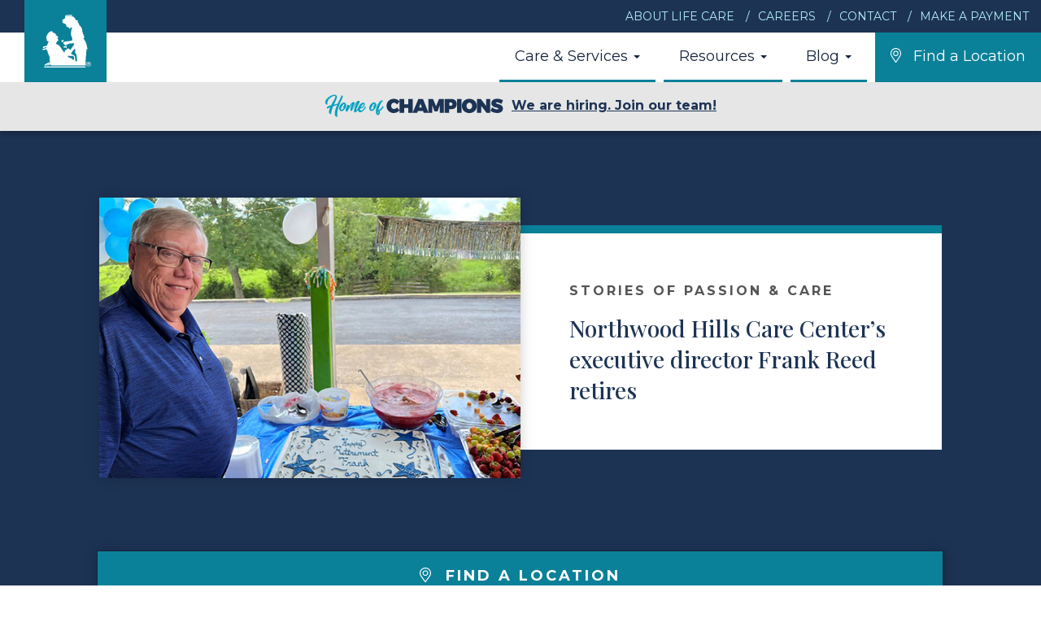

--- FILE ---
content_type: text/html; charset=UTF-8
request_url: https://lcca.com/blog/Frank-Reed
body_size: 8070
content:

<!DOCTYPE html>
<html lang="en">

<head>

    <meta charset="utf-8">
    <meta http-equiv="X-UA-Compatible" content="IE=edge">
    <meta name="viewport" content="width=device-width, initial-scale=1">
    <meta name="description" content="Northwood Hills Care Center’s Executive Director Frank Reed is retiring after serving the facility for nearly two decades.">
    <meta property="og:title" content="Northwood Hills Care Center’s executive director Frank Reed retires"/>
	<meta property="og:description" content="Northwood Hills Care Center’s Executive Director Frank Reed is retiring after serving the facility for nearly two decades."/>
	<meta property="og:url" content="https://lcca.com/blog/Frank-Reed"/>
	<meta property="og:site_name" content="Life Care Centers of America"/>
	<meta property="og:image" content="https://lcca.com/images/blog/FrankReed_New.jpg"/>
    <meta name="author" content="Life Care Centers of America">
    <meta property="og:type" content="website"/>
    <link rel="canonical" href="https://lcca.com/blog/Frank-Reed" />
	
    <title>Northwood Hills Care Center’s executive director Frank Reed retires</title>

    <!-- Bootstrap Core CSS -->
    <link rel="stylesheet" href="https://cdn.rawgit.com/michalsnik/aos/2.1.1/dist/aos.css" />
    <link href="/css/bootstrap.min.css" rel="stylesheet">
    <link href="/css/parsley.css" rel="stylesheet">

    <!-- Custom CSS -->
    <link href="/css/lcca.css" rel="stylesheet">
    <link href="https://fonts.googleapis.com/css?family=Playfair+Display:500,700|Montserrat:400,700,800" rel="stylesheet">
    <link rel="stylesheet" href="https://cdnjs.cloudflare.com/ajax/libs/fancybox/3.2.5/jquery.fancybox.min.css" />
    <link rel="shortcut icon" href="/images/favicon.ico">
    <link rel="apple-touch-icon" href="/images/apple-touch-icon.png">
	
	<script src='https://www.google.com/recaptcha/api.js'></script>
	
    <!-- HTML5 Shim and Respond.js IE8 support of HTML5 elements and media queries -->
    <!-- WARNING: Respond.js doesn't work if you view the page via file:// -->
    <!--[if lt IE 9]>
        <script src="https://oss.maxcdn.com/libs/html5shiv/3.7.0/html5shiv.js"></script>
        <script src="https://oss.maxcdn.com/libs/respond.js/1.4.2/respond.min.js"></script>
    <![endif]-->
</head>

<body id="page-top">
<!-- Navigation -->
    <nav id="mainNav" class="navbar navbar-default navbar-custom navbar-fixed-top live">
                <div class="container-fluid">
	        <div class="row topNav">
            	<div class="col-lg-offset-6 col-lg-6 col-md-offset-4 col-md-8 col-sm-offset-2 col-sm-10">
	  				<ul class="topNavList">
		  				<li><a href="/about/">About Life Care</a></li>
		  				<li><a href="https://lifecarecareers.com" target="blank">Careers</a></li>
		  				<li><a href="/about/contact">Contact</a></li>
		  				<li><a href="/pay">Make a Payment</a></li>
	  				</ul>
	  				<ul class="topNavListMob">
		  				<li><a href="/">Life Care Centers of America</a></li>
	  				</ul>
	  			</div>
            </div>
            <!-- Brand and toggle get grouped for better mobile display -->
            <div class="navbar-header page-scroll">
                <button type="button" class="customToggle open-btn" onclick="openNav()">
                    <span class="sr-only">Toggle navigation</span> Menu <i class="fas fa-bars"></i>
                </button>
            </div>
            
            <div class="navOverlay" id="navOverlay">
	            <button type="button" class="customToggle closeBtn" onclick="closeNav()">
                    <span class="sr-only">Toggle navigation</span> Close <i class="fas fa-times"></i>
                </button>
                <div class="mobileNavContain">
                	<ul>
	                	<li><a href="/locations/">Find a Location <i class="fal fa-map-marker-alt subNavIcon" aria-hidden="true"></i></a></li>
                		<li><a data-toggle="collapse" data-target="#care">Care & Services <i class="fa fa-caret-down subNavIcon" aria-hidden="true"></i></a>
							<ul class="subMobNav collapse" id="care">
								<li><a href="/services/"><i class="fal fa-angle-right iconTopNav marg-r-10" aria-hidden="true"></i> Care & Services Home</a></li>
								<li><a href="/services/skilled-nursing"><i class="fal fa-angle-right iconTopNav marg-r-10" aria-hidden="true"></i> Skilled Nursing</a></li>
								<li><a href="/services/rehabilitation"><i class="fal fa-angle-right iconTopNav marg-r-10" aria-hidden="true"></i> Rehabilitation</a></li>
								<li><a href="/services/alzheimers-dementia"><i class="fal fa-angle-right iconTopNav marg-r-10" aria-hidden="true"></i> Alzheimer's & Dementia Care</a></li>
								<li><a href="/services/senior-living"><i class="fal fa-angle-right iconTopNav marg-r-10" aria-hidden="true"></i> Independent & Assisted Living</a></li>
        					</ul>
						</li>
						<li><a data-toggle="collapse" data-target="#resources">Resources <i class="fa fa-caret-down subNavIcon" aria-hidden="true"></i></a>
							<ul class="subMobNav collapse" id="resources">
								<li><a href="/resources/"><i class="fal fa-angle-right iconTopNav marg-r-10" aria-hidden="true"></i> Resources Home</a></li>
								<li><a href="/resources/selecting-care-center"><i class="fal fa-angle-right iconTopNav marg-r-10" aria-hidden="true"></i> Selecting a Care Center</a></li>
								<li><a href="/resources/visiting-loved-ones"><i class="fal fa-angle-right iconTopNav marg-r-10" aria-hidden="true"></i> Visiting Loved Ones</a></li>
								<li><a href="/resources/glossary"><i class="fal fa-angle-right iconTopNav marg-r-10" aria-hidden="true"></i> Glossary</a></li>
								<li><a href="/resources/helpful-links"><i class="fal fa-angle-right iconTopNav marg-r-10" aria-hidden="true"></i> Helpful Links</a></li>
        					</ul>
						</li>
						<li><a href="/blog/">Blog <i class="fal fa-star subNavIcon" aria-hidden="true"></i></a></li>
						<!--<li><a data-toggle="collapse" data-target="#life">Blog <i class="fa fa-caret-down subNavIcon" aria-hidden="true"></i></a>
							<ul class="subMobNav collapse" id="life">
								<li><a href="/life-matters/"><i class="fal fa-angle-right iconTopNav marg-r-10" aria-hidden="true"></i> Life Matters Home</a></li>
								<li><a href="/blog/"><i class="fal fa-angle-right iconTopNav marg-r-10" aria-hidden="true"></i> Blog</a></li>
								<li><a href="/life-matters/publications"><i class="fal fa-angle-right iconTopNav marg-r-10" aria-hidden="true"></i> Publications</a></li>
								<li><a href="/life-matters/witats"><i class="fal fa-angle-right iconTopNav marg-r-10" aria-hidden="true"></i> Whatever It Takes and Then Some</a></li>
        					</ul>
						</li>-->
						<li><a data-toggle="collapse" data-target="#about">About Life Care <i class="fa fa-caret-down subNavIcon" aria-hidden="true"></i></a>
							<ul class="subMobNav collapse" id="about">
								<li><a href="/about/"><i class="fal fa-angle-right iconTopNav marg-r-10" aria-hidden="true"></i> About Life Care Home</a></li>
								<li><a href="/about/mission"><i class="fal fa-angle-right iconTopNav marg-r-10" aria-hidden="true"></i> Mission & Values</a></li>
								<li><a href="/about/mary-denton-story"><i class="fal fa-angle-right iconTopNav marg-r-10" aria-hidden="true"></i> Mary Denton Story</a></li>
								<li><a href="/about/contractors-and-agents"><i class="fal fa-angle-right iconTopNav marg-r-10" aria-hidden="true"></i> Contractors & Agents</a></li>
        					</ul>
						</li>
						<li><a href="https://lifecarecareers.com/" target="_blank">Careers <i class="fal fa-external-link subNavIcon" aria-hidden="true"></i></a></li>
						<li><a href="/about/contact" target="_blank">Contact <i class="fal fa-envelope subNavIcon" aria-hidden="true"></i></a></li>
						<li><a href="/pay">Make a Payment <i class="fal fa-credit-card-front subNavIcon" aria-hidden="true"></i></a></li>
                	</ul>
                	<div class="row noMarg noPad">
                		<div class="col-xs-6 noPad">
                			<a href="#" class="socMobFB"><i class="fab fa-facebook-f"></i></a>
                		</div>
                		<div class="col-xs-6 noPad">
                			<a href="#" class="socMobTwit"><i class="fab fa-twitter"></i></a>
                		</div>
                	</div>
                </div>
            </div>

            <!-- Collect the nav links, forms, and other content for toggling -->
            <div class="collapse navbar-collapse" id="bs-example-navbar-collapse-1">
                <ul class="nav navbar-nav navbar-right">
                    <li>
                        <a href="/services/" aria-haspopup="true" aria-expanded="false">Care & Services <span class="caret"></span></a>
                        <ul class="dropdown-menu dropdown-menu-right">
							<li class="dropLink"><a href="/services/skilled-nursing">Skilled Nursing</a></li>
							<li class="dropLink"><a href="/services/rehabilitation">Rehabilitation</a></li>
							<li class="dropLink"><a href="/services/alzheimers-dementia">Alzheimer's & Dementia Care</a></li>
							<li class="dropLink"><a href="/services/senior-living">Independent & Assisted Living</a></li>
						</ul>
                    </li>
                    <li>
                        <a href="/resources/" aria-haspopup="true" aria-expanded="false">Resources <span class="caret"></span></a>
                         <ul class="dropdown-menu dropdown-menu-right">
							<li class="dropLink"><a href="/resources/selecting-care-center">Selecting a Care Center</a></li>
							<li class="dropLink"><a href="/resources/visiting-loved-ones">Visiting Loved Ones</a></li>
							<li class="dropLink"><a href="/resources/glossary">Glossary</a></li>
							<li class="dropLink"><a href="/resources/helpful-links">Helpful Links</a></li>
						</ul>
                    </li>
                    <li>
                    	<a href="/blog/" aria-haspopup="true" aria-expanded="false">Blog <span class="caret"></span></a>
						<ul class="dropdown-menu dropdown-menu-right">
							<li class="dropLink"><a href="/blog/">Latest Articles</a></li>
							<li class="dropLink"><a href="/blog/media-gallery">Media Gallery</a></li>
							<li class="dropLink"><a href="/blog/publications">Publications</a></li>
						</ul>
                    </li>
                    <li class="locLink">
                        <a href="/locations/" aria-haspopup="true" aria-expanded="false"><i class="fal fa-map-marker-alt marg-r-10" aria-hidden="true"></i> Find a Location</a>
                    </li>
                </ul>
            </div>
            <!-- /.navbar-collapse -->
            <div class="row textCenter notifContain">
                <a class="fullLinkCTANotif" href="https://lifecarecareers.com" target="_blank"><img src="https://lcca.com/images/logo/hocSmall.svg" alt="Home of Champions" class="img-responsive hocLogoSmall"/>We are hiring. Join our team!</a>
            </div>
        </div>
        <!-- /.container-fluid -->
    </nav>
<header>
	<div class="logo">
		<a href="/"><img src="/images/logo/npReverse.svg" class="logoImg" alt="Life Care Centers of America" title="Life Care Centers of America"/></a>
	</div>
	<div class="logoText">
		<a href="/">Life Care Centers of America</a>
	</div>
	<div class="container-fluid noPad medBG">
		<div class="row newHeadPad noMarg">
			<div class="col-md-10 col-md-offset-1">
				<div class="row tableDisplay noMarg">
					<div class="col-lg-6 noPad tableCol shadow topLayer" data-aos="fade-right" data-aos-duration="750">
						<a href="Frank-Reed"><img src="https://lcca.com/images/blog/FrankReed_New.jpg" class="img-responsive fullWidth" alt="Northwood Hills Care Center’s executive director Frank Reed retires" title="Northwood Hills Care Center’s executive director Frank Reed retires"/></a>
					</div>
					<div class="col-lg-6 noPad tableColMid mobileCenter" data-aos="fade-left" data-aos-duration="750">
						<div class="titlePadLoc whiteBG borderCTA postTitle">
							<span class="brandHead">Stories of Passion & Care</span>
							<h1 class="marg-t-15 lineHeightTitle marg-b-0"><a href="Frank-Reed">Northwood Hills Care Center’s executive director Frank Reed retires</a></h1>
	            		</div>
            		</div>
				</div>
			</div>
		</div>
	</div>
</header>

<section id="contactCTA" class="contactCTA">
	<div class="container-fluid">
		<div class="row marg-neg-60">
			<div class="col-md-10 col-md-offset-1 shadow noPad borderDarkRight borderDarkLeft topLayer">
				<div class="row noMarg">
					<div class="col-lg-12 noPad">
						<a href="https://lcca.com/locations/" class="fullLinkCTA text-center borderDarkRight borderDarkTop"><span itemprop="telephone"><i class="fal fa-map-marker-alt marg-r-10" aria-hidden="true"></i> Find a Location</span></a>
					</div>
				</div>
				<div class="breadContain">
					<div class="container-fluid darkBG">
						<div class="row fullWidth">
							<div class="col-lg-12 noPad darkBG">
								<div class="crumbContainNew">
									<ol class="crumbNavNew">
										<li><a href="https://lcca.com">Home</a></li>
										<li><a href="https://lcca.com/blog/">Blog</a></li>
										<li class="activePage"><a href="https://lcca.com/blog/Frank-Reed">Northwood Hills Care Center’s executive director Frank Reed retires</a></li>
			  						</ol>
								</div>
							</div>
						</div>
					</div>
				</div>
			</div>
		</div>
	</div>
</section>

<section id="bodyContent" class="bodyContent blogContent">
	<div class="container-fluid whiteBG relative">
		<div class="row fullWidth relative">
			<div class="col-lg-8 col-lg-offset-2 noPad">
				<div class="contentContain">
					<div class="row pad-b-60">
						<div class="col-lg-8 col-lg-offset-2">
							<div class="row borderBottomLight marg-b-30">
								<div class="col-md-6">
									<span class="postBodyDate"><i class="fal fa-calendar marg-r-10" aria-hidden="true"></i> 08/29/2022</span>
								</div>
								<div class="col-md-6">
									<span class="postBodyAuthor"><i class="fal fa-user marg-r-10" aria-hidden="true"></i> Violet Petrikas, Life Care Communications</span>
								</div>
							</div>
							<p><a title="Northwood Hills Care Center" href="https://lcca.com/locations/mo/northwood-hills/" target="_blank" rel="noopener"><strong>Northwood Hills Care Center&rsquo;s</strong></a> Executive Director Frank Reed has retired after serving the facility for nearly two decades.<br />&nbsp;<br />Frank began working at <a title="Northwood Hills Care Center" href="https://lcca.com/locations/mo/northwood-hills/" target="_blank" rel="noopener"><strong>Northwood Hills Care Center</strong></a> in Missouri in August 2004 when he was hired as the facility&rsquo;s executive director. He has worked as an administrator for 39 years.<br />&nbsp;<br />&ldquo;Frank always has a smile on his face and a kind word to say,&rdquo; said Bethany Sattovia, regional rehab director.<br />&nbsp;<br />&ldquo;Frank is not only a great ED but also a great individual,&rdquo; said Regional Vice President Carl Wright. &ldquo;He has a lot of compassion for his staff and residents. He is an all-around good guy.&rdquo;<br />&nbsp;<br /><a title="Northwood Hills Care Center" href="https://lcca.com/locations/mo/northwood-hills/" target="_blank" rel="noopener"><strong>Northwood Hills&rsquo;</strong></a> Director of Rehabilitation Karen Williams remembers the day she stood at the threshold of Frank&rsquo;s door asking if she could travel to Dallas. She wanted to take a course that would prepare her to restore vocal function for patients with voice disorders. Frank gave her his hearty approval.<br />&nbsp;<br />&ldquo;Frank has been an avid supporter of me dreaming big from the very beginning, which has changed my life,&rdquo; said Karen.<br />&nbsp;<br />As executive director, Frank oversaw the entire facility. He worked closely with department heads to ensure that the facility stays within its budget, provided good customer service and followed federal and state regulations. According to Debbie Taylor, director of business development, the census at <a title="Northwood Hills Care Center" href="https://lcca.com/locations/mo/northwood-hills/"><strong>Northwood Hills Care Center </strong></a> has more than doubled since Frank became the administrator.<br />&nbsp;<br />Frank has made a huge impact on the local community, as well. He has served as the president of the Chamber of Commerce and currently helps sponsor kids attending the local fall festival. He has worked with local schools and provided food, entertainment and fireworks to patients and the community every Fourth of July. He has also formed relationships with the health care community in Bolivar, a neighboring city, and is very involved in his local church, scouts and golfing.<br />&nbsp;<br />&ldquo;One of Frank&rsquo;s strengths is building relationships in the community,&rdquo; said Bethany. &ldquo;Frank goes out of his way to make people feel good about themselves.&rdquo;<br />&nbsp;<br />Lynn Hayes, a fellow executive director and long-time colleague and friend, said that Frank is respected by everyone that knows him.<br />&nbsp;<br />When asked about a favorite memory working at <a title="Northwood Hills Care Center" href="https://lcca.com/locations/mo/northwood-hills/" target="_blank" rel="noopener"><strong>Northwood Hills</strong></a>, Frank said there are quite a few: &ldquo;Especially when the residents come up and hug you and give you a kiss and thank you for everything you do.&rdquo;<br />&nbsp;<br />Frank said his favorite part of the job has been working with the staff and residents. &ldquo;When they appreciate what you do, it just makes your whole day.&rdquo;<br />&nbsp;<br />Lynn said Frank is a dear friend and she has learned many things from him over the years.<br />&nbsp;<br />&ldquo;Frank has definitely left his impression on me and in the health care community,&rdquo; she said.<br />&nbsp;<br />On Thursday, Aug. 18, Life Care division, regional and facility staff hosted a party in celebration of Frank&rsquo;s retirement. The festivities included food, balloons, gifts for Frank and a giant cake with the words &ldquo;Happy Retirement Frank&rdquo; written on top.<br />&nbsp;<br />Bethany, who has known Frank for 10 years, said she will miss walking into Frank&rsquo;s office, but she wishes him the best on his retirement: &ldquo;Frank &ndash; may these be the best years yet. Thank you for all of your service!&rdquo;<br />&nbsp;<br />Frank retired on Friday, Aug. 26. He looks forward to spending more time with his grandkids, playing golf and gardening in retirement.</p>						</div>
					</div>						
				</div>
			</div>
		</div>
	</div>
</section>

<!--Begin If Gallery-->
<script type="application/ld+json">
	{
	  "@context" : "http://schema.org",
	  "@type" : "BlogPosting",
	  "headline" : "Northwood Hills Care Center’s executive director Frank Reed retires",
	  "name" : "Northwood Hills Care Center’s executive director Frank Reed retires",
	  "author" : {
	    "@type" : "Person",
	    "name" : "Violet Petrikas, Life Care Communications"
	  },
	  "publisher" : {
	    "@type" : "Organization",
	    "name" : "Life Care Centers of America"
	  },
	  "datePublished" : "2022-08-29",
	  "dateModified" : "2022-08-29",
	  "url" : "https://lcca.com/blog/Frank-Reed",
	  "image" : "https://lcca.com/images/blog/FrankReed_New.jpg",
	  "description" : "Northwood Hills Care Center’s Executive Director Frank Reed is retiring after serving the facility for nearly two decades."
	}
</script>
<section id="stories" class="lightBG pad-tb-90">
	<div class="container-fluid">
		<div class="row" data-aos="fade-down" data-aos-duration="1000">
			<div class="col-md-10 col-md-offset-1">
				<h2 class="marg-t-20 text-center">Latest Articles</h2>
				<hr class="headDivideCenter">
				<div class="row" data-aos="fade-up" data-aos-duration="1000">
						
						<div class="col-lg-4 col-md-6 marg-b-30">
				<div class="blogContain">
					<a href="/blog/Facility-Fun-2026"><div class="imgContain">
						<img src="/images/blog/Pizzeria-2_1.jpg" class="img-responsive fullWidth" alt="" title=""/>
						<div class="overlay">
							<div class="overlayCopy">
								<i class="fal fa-newspaper"></i><br/>
								<span>Read Article</span>	
							</div>
						</div>
					</div>
					</a>
				</div>
				<div class="pad-article shadow relative whiteBG">
					<div class="blogDateFeature">
						<div class="dateTextNew"><i class="fal fa-calendar marg-r-5"></i> <span itemprop="datePublished" content="01/19/2026">01/19/2026</span></div>
					</div>
						
					<div class="catFeatureLink">
						<a href="/blog/category/events" class="catLinkNew">Community Events</a>
					</div>
					<h3 class="marg-b-30 articleTitle"><a href="/blog/Facility-Fun-2026">Facility Happenings for Jan. 2026</a></h3>
					<a href="/blog/Facility-Fun-2026" class="btn btnMainCTA marg-b-0">
						<i class="fal fa-newspaper marg-r-10" aria-hidden="true"></i> Read Article
					</a>

				</div>
			</div>
						<div class="col-lg-4 col-md-6 marg-b-30">
				<div class="blogContain">
					<a href="/blog/Success-Stories-January"><div class="imgContain">
						<img src="/images/blog/Untitled_49.jpg" class="img-responsive fullWidth" alt="" title=""/>
						<div class="overlay">
							<div class="overlayCopy">
								<i class="fal fa-newspaper"></i><br/>
								<span>Read Article</span>	
							</div>
						</div>
					</div>
					</a>
				</div>
				<div class="pad-article shadow relative whiteBG">
					<div class="blogDateFeature">
						<div class="dateTextNew"><i class="fal fa-calendar marg-r-5"></i> <span itemprop="datePublished" content="01/12/2026">01/12/2026</span></div>
					</div>
						
					<div class="catFeatureLink">
						<a href="/blog/category/success-stories" class="catLinkNew">Success Stories</a>
					</div>
					<h3 class="marg-b-30 articleTitle"><a href="/blog/Success-Stories-January">Starting the New Year Right - Inpatient Rehab Success Stories for Jan. 2026</a></h3>
					<a href="/blog/Success-Stories-January" class="btn btnMainCTA marg-b-0">
						<i class="fal fa-newspaper marg-r-10" aria-hidden="true"></i> Read Article
					</a>

				</div>
			</div>
						<div class="col-lg-4 col-md-6 marg-b-30">
				<div class="blogContain">
					<a href="/blog/Whatever-It-Takes"><div class="imgContain">
						<img src="/images/blog/WIT-Stock_2.jpg" class="img-responsive fullWidth" alt="" title=""/>
						<div class="overlay">
							<div class="overlayCopy">
								<i class="fal fa-newspaper"></i><br/>
								<span>Read Article</span>	
							</div>
						</div>
					</div>
					</a>
				</div>
				<div class="pad-article shadow relative whiteBG">
					<div class="blogDateFeature">
						<div class="dateTextNew"><i class="fal fa-calendar marg-r-5"></i> <span itemprop="datePublished" content="01/06/2026">01/06/2026</span></div>
					</div>
						
					<div class="catFeatureLink">
						<a href="/blog/category/associates" class="catLinkNew">Associates</a>
					</div>
					<h3 class="marg-b-30 articleTitle"><a href="/blog/Whatever-It-Takes">Champions of Care – Whatever It Takes Winners for November 2025</a></h3>
					<a href="/blog/Whatever-It-Takes" class="btn btnMainCTA marg-b-0">
						<i class="fal fa-newspaper marg-r-10" aria-hidden="true"></i> Read Article
					</a>

				</div>
			</div>
					</div>
			</div>
		</div>
		
		<div class="row textCenter">
			<div class="col-md-12">
				<a href="/blog/all-articles" class="btn btnMainCTA"><i class="fal fa-newspaper marg-r-10" aria-hidden="true"></i> View All Articles</a>	
			</div>
		</div>
	</div>
</section>

<section id="facility" class="darkBG pad-120">
	<div class="container">
		<div class="row textCenter pad-b-60" data-aos="fade-down" data-aos-duration="1000">
			<div class="col-md-12">
				<span class="lightSub">Where to Start</span>
				<h2 class="reverse marg-t-20">Find a Location</h2>
				<hr class="headDivideCenterReverse">	
			</div>
		</div>
		<div data-aos="fade-up" data-aos-duration="1000">
			<div class="row whiteBG">
				<div class="col-lg-6 noPad">
					<div class="blogContain">
						<a href="/locations/"><div class="imgContain">
							<img src="/images/content/general/contactImg.jpg" class="img-responsive fullWidth" alt=" Locations" title=" Locations"/>
							<div class="overlay">
								<div class="overlayCopy">
									<i class="fal fa-map-marker-alt"></i><br/>
									<span>Find a Location</span>	
								</div>
							</div></a>
						</div>
					</div>
				</div>
				<div class="col-lg-6 noPad whiteBG">
					<div class="pad-60 relative">
						<h3>Life Care Locations</h3>
						<hr class="headDivide">
						<p>Life Care operates or manages <strong>more than 200</strong> skilled nursing, rehabilitation, Alzheimer's and senior living campuses in <strong>27 states</strong>.</p>
						<a href="/locations/" class="btn btnMainCTA"><i class="fal fa-map-marker-alt marg-r-10" aria-hidden="true"></i> Find a Location</a>
					</div>	
				</div>
			</div>
		</div>
	</div>
</section>
<section id="footerLinks" class="footerLinks medGradBG">
	<div class="container">
		<div class="row">
			<div class="col-md-2 noPad">
				<div class="logoFoot">
					<a href="/"><img src="/images/logo/npReverse.svg" class="logoImgFoot" alt="Life Care Centers of America" title="Life Care Centers of America"/></a>
				</div>
				<div class="footInfo">
					<p class="companyName">Life Care Centers<br class="mobileBreak"/> of America</p>
					<h5>Corporate Offices</h5>
					<p class="footAddress">3570 Keith St., N.W.,<br class="mobileBreak"/> Cleveland, TN 37312</p>
					<p class="footPhone"><a href="tel:1-423-472-9585" onclick="ga('send','event','phone call','click','LCCA Corporate');">(423) 472-9585</a></p>
				</div>
			</div>
			<div class="col-md-3 col-sm-6">
				<div class="pad-tb-120">
					<h4 class="reverse">Care & Services</h4>
					<hr class="footDivide">
					<ul class="footNavList">
						<li><a href="/services/skilled-nursing">Skilled Nursing</a></li>
						<li><a href="/services/rehabilitation">Rehabilitation</a></li>
						<li><a href="/services/alzheimers-dementia">Alzheimer's & Dementia Care</a></li>
						<li><a href="/services/senior-living">Independent & Assisted Living</a></li>
					</ul>
				</div>
			</div>
			<div class="col-md-2 col-sm-6">
				<div class="pad-tb-120">
					<h4 class="reverse">Resources</h4>
					<hr class="footDivide">
					<ul class="footNavList">
						<li><a href="/resources/selecting-care-center">Selecting a Care Center</a></li>
						<li><a href="/resources/visiting-loved-ones">Visiting Loved Ones</a></li>
						<li><a href="/resources/glossary">Glossary</a></li>
						<li><a href="/resources/helpful-links">Helpful Links</a></li>
					</ul>
				</div>
			</div>
			<div class="col-md-3 col-sm-6">
				<div class="pad-tb-120">
					<h4 class="reverse">Stories of Passion & Care</h4>
					<hr class="footDivide">
					<ul class="footNavList">
						<li><a href="/blog/">Blog</a></li>
						<li><a href="/blog/media-gallery">Media Gallery</a></li>
						<li><a href="/blog/publications">Publications</a></li>
						<li><a href="https://www.facebook.com/LifeCareCenters/"><i class="fab fa-facebook marg-r-5"></i> Facebook</a></li>
						<li><a href="https://twitter.com/LifeCareCenters"><i class="fab fab fa-twitter marg-r-5"></i> Twitter</a></li>
						<li><a href="https://www.linkedin.com/company/life-care-centers-of-america/"><i class="fab fa-linkedin marg-r-5"></i> LinkedIn</a></li>
						<li><a href="https://www.youtube.com/channel/UCG68U6Pr0LD7sLsYO2QhKjw"><i class="fab fa-youtube marg-r-5"></i> YouTube</a></li>
					</ul>
				</div>
			</div>
			<div class="col-md-2 col-sm-6">
				<div class="pad-tb-120">
					<h4 class="reverse">About Life Care</h4>
					<hr class="footDivide">
					<ul class="footNavList">
						<li><a href="/about/mission">Mission and Values</a></li>
						<li><a href="/about/mary-denton-story">Mary Denton Story</a></li>
						<li><a href="https://lifecarecareers.com">Careers</a></li>
						<li><a href="/about/contact">Contact</a></li>
						<li><a href="/about/contractors-and-agents">Contractors and Agents</a></li>
					</ul>
				</div>
			</div>
		</div>
	</div>	
</section>
<footer>
	<div class="container-fluid">
		<div class="row darkBG pad-tb-15">
			<div class="col-lg-6 col-md-12 footerLeft">
				<span>© 2026 Life Care Centers of America. All Rights Reserved.</span>
			</div>
			<div class="col-lg-6 col-md-12 footerRight">
				<ul class="bottomNavList">
		  			<li><a href="/about/privacy-policy">Privacy Policy</a></li>
		  			<li><a href="/about/privacy-practices">Privacy Practices</a></li>
		  			<li><a href="/downloads/Notice-Nondiscrimination-Accessibility.pdf">Nondiscrimination/Accessibility Notice</a></li>
	  			</ul>
			</div>
		</div>
	</div>
</footer>

	<!-- jQuery -->
    <script src="https://code.jquery.com/jquery-3.2.1.min.js" integrity="sha256-hwg4gsxgFZhOsEEamdOYGBf13FyQuiTwlAQgxVSNgt4=" crossorigin="anonymous"></script>

    <!-- Bootstrap Core JavaScript -->
    <script src="/js/bootstrap.min.js"></script>
    <script src="https://kit.fontawesome.com/3e12b2283c.js" crossorigin="anonymous"></script>
    <script src="https://cdnjs.cloudflare.com/ajax/libs/fancybox/3.2.5/jquery.fancybox.min.js"></script>
    <script src="https://cdnjs.cloudflare.com/ajax/libs/jquery-easing/1.3/jquery.easing.min.js"></script>
	    <script>
		$(document).ready(function() {
			$( '.fancybox' ).fancybox();
		});
	</script>
	<script>
		var acc = document.getElementsByClassName("accordion");
var i;

for (i = 0; i < acc.length; i++) {
  acc[i].addEventListener("click", function() {
    this.classList.toggle("activeAcc");
    var panel = this.nextElementSibling;
    if (panel.style.maxHeight) {
      panel.style.maxHeight = null;
    } else {
      panel.style.maxHeight = panel.scrollHeight + "px";
    }
  });
}
	</script>
	<script>
	$(document).ready(function() {
		$("#state").change(function() {
			$("#facility").load("/includes/query/change.php?state=" + $("#state").val());
		});
	});
	</script>
	<script>
	$(document).ready(function() {
		$("#state2").change(function() {
			$("#facility2").load("/includes/query/change2.php?state=" + $("#state2").val());
		});
	});
	</script>
	<script>
	function openNav() {
		document.getElementById("navOverlay").style.height = "100%";
		document.getElementById("page-top").style.position = "fixed";
		document.getElementById("page-top").style.overflow = "hidden";
	}
	function closeNav() {
		document.getElementById("navOverlay").style.height = "0%";
		document.getElementById("page-top").style.position = "relative";
		document.getElementById("page-top").style.overflow = "scroll";
	}
	</script>
	<script>
		$('#stateToggle').click( function() {
        var $div = $('#' + $(this).data('href'));
        $('.stateSearch').not($div).hide();
        $div.slideToggle(400);
    });
	</script>
	<script>
		$(function() {
		    $('a.page-scroll').bind('click', function(event) {
		        var $anchor = $(this);
		        $('html, body').stop().animate({
		            scrollTop: $($anchor.attr('href')).offset().top
		        }, 1500, 'easeInOutExpo');
		        event.preventDefault();
		    });
		});
	</script>
    <!-- Custom JS -->
    <script src="/js/lcca.js"></script>
    <script src="/js/aos.js"></script>
	<script>
    AOS.init({disable: 'mobile'});
  	</script>
  	<script src="https://maps.google.com/maps/api/js?key=AIzaSyCEw02iBTCrIdY30A-BSNJWO-E9oCCW9iY&libraries=places"></script>
    <script>
	    function initialize() {
			var input = document.getElementById('slwaddress');
			new google.maps.places.Autocomplete(input);
		}
		google.maps.event.addDomListener(window, 'load', initialize);
	</script>
	<script>
  (function(i,s,o,g,r,a,m){i['GoogleAnalyticsObject']=r;i[r]=i[r]||function(){
  (i[r].q=i[r].q||[]).push(arguments)},i[r].l=1*new Date();a=s.createElement(o),
  m=s.getElementsByTagName(o)[0];a.async=1;a.src=g;m.parentNode.insertBefore(a,m)
  })(window,document,'script','//www.google-analytics.com/analytics.js','ga');

  ga('create', 'UA-2640281-1', 'auto');
  ga('send', 'pageview');
</script>
<script type="text/javascript" src="//s7.addthis.com/js/300/addthis_widget.js#pubid=ra-5e4180f4128a6302"></script>
</body>
</html>

--- FILE ---
content_type: application/javascript; charset=utf-8
request_url: https://ka-p.fontawesome.com/releases/v5.15.4/js/pro.min.js?token=3e12b2283c
body_size: 13853
content:
!function(){"use strict";function r(t){return(r="function"==typeof Symbol&&"symbol"==typeof Symbol.iterator?function(t){return typeof t}:function(t){return t&&"function"==typeof Symbol&&t.constructor===Symbol&&t!==Symbol.prototype?"symbol":typeof t})(t)}function i(t,e){for(var n=0;n<e.length;n++){var a=e[n];a.enumerable=a.enumerable||!1,a.configurable=!0,"value"in a&&(a.writable=!0),Object.defineProperty(t,a.key,a)}}function u(t,e,n){return e in t?Object.defineProperty(t,e,{value:n,enumerable:!0,configurable:!0,writable:!0}):t[e]=n,t}function $(e){for(var t=1;t<arguments.length;t++){var n=null!=arguments[t]?arguments[t]:{},a=Object.keys(n);"function"==typeof Object.getOwnPropertySymbols&&(a=a.concat(Object.getOwnPropertySymbols(n).filter(function(t){return Object.getOwnPropertyDescriptor(n,t).enumerable}))),a.forEach(function(t){u(e,t,n[t])})}return e}function h(t,e){return function(t){if(Array.isArray(t))return t}(t)||function(t,e){var n=[],a=!0,r=!1,i=void 0;try{for(var o,c=t[Symbol.iterator]();!(a=(o=c.next()).done)&&(n.push(o.value),!e||n.length!==e);a=!0);}catch(t){r=!0,i=t}finally{try{a||null==c.return||c.return()}finally{if(r)throw i}}return n}(t,e)||function(){throw new TypeError("Invalid attempt to destructure non-iterable instance")}()}function d(t){return function(t){if(Array.isArray(t)){for(var e=0,n=new Array(t.length);e<t.length;e++)n[e]=t[e];return n}}(t)||function(t){if(Symbol.iterator in Object(t)||"[object Arguments]"===Object.prototype.toString.call(t))return Array.from(t)}(t)||function(){throw new TypeError("Invalid attempt to spread non-iterable instance")}()}var t=function(){},e={},n={},a=null,o={mark:t,measure:t};try{"undefined"!=typeof window&&(e=window),"undefined"!=typeof document&&(n=document),"undefined"!=typeof MutationObserver&&(a=MutationObserver),"undefined"!=typeof performance&&(o=performance)}catch(t){}var c=(e.navigator||{}).userAgent,s=void 0===c?"":c,v=e,b=n,l=a,f=o,m=!!v.document,p=!!b.documentElement&&!!b.head&&"function"==typeof b.addEventListener&&"function"==typeof b.createElement,k=~s.indexOf("MSIE")||~s.indexOf("Trident/"),g="___FONT_AWESOME___",A=16,y="fa",w="svg-inline--fa",tt="data-fa-i2svg",x="data-fa-pseudo-element",S="data-fa-pseudo-element-pending",C="data-prefix",O="data-icon",M="fontawesome-i2svg",N="async",P=["HTML","HEAD","STYLE","SCRIPT"],E=function(){try{return!0}catch(t){return!1}}(),z={fas:"solid",far:"regular",fal:"light",fad:"duotone",fab:"brands",fak:"kit",fa:"solid"},L={solid:"fas",regular:"far",light:"fal",duotone:"fad",brands:"fab",kit:"fak"},j="fa-layers-text",R=/Font Awesome ([5 ]*)(Solid|Regular|Light|Duotone|Brands|Free|Pro|Kit).*/i,F={900:"fas",400:"far",normal:"far",300:"fal"},I=[1,2,3,4,5,6,7,8,9,10],T=I.concat([11,12,13,14,15,16,17,18,19,20]),_=["class","data-prefix","data-icon","data-fa-transform","data-fa-mask"],U={GROUP:"group",SWAP_OPACITY:"swap-opacity",PRIMARY:"primary",SECONDARY:"secondary"},H=["xs","sm","lg","fw","ul","li","border","pull-left","pull-right","spin","pulse","rotate-90","rotate-180","rotate-270","flip-horizontal","flip-vertical","flip-both","stack","stack-1x","stack-2x","inverse","layers","layers-text","layers-counter",U.GROUP,U.SWAP_OPACITY,U.PRIMARY,U.SECONDARY].concat(I.map(function(t){return"".concat(t,"x")})).concat(T.map(function(t){return"w-".concat(t)})),Y=v.FontAwesomeConfig||{};if(b&&"function"==typeof b.querySelector){var D=[["data-family-prefix","familyPrefix"],["data-replacement-class","replacementClass"],["data-auto-replace-svg","autoReplaceSvg"],["data-auto-add-css","autoAddCss"],["data-auto-a11y","autoA11y"],["data-search-pseudo-elements","searchPseudoElements"],["data-observe-mutations","observeMutations"],["data-mutate-approach","mutateApproach"],["data-keep-original-source","keepOriginalSource"],["data-measure-performance","measurePerformance"],["data-show-missing-icons","showMissingIcons"]];D.push(["data-auto-fetch-svg","autoFetchSvg"],["data-fetch-svg-from","fetchSvgFrom"],["data-fetch-uploaded-svg-from","fetchUploadedSvgFrom"]),D.forEach(function(t){var e,n=h(t,2),a=n[0],r=n[1],i=""===(e=function(t){var e=b.querySelector("script["+t+"]");if(e)return e.getAttribute(t)}(a))||"false"!==e&&("true"===e||e);null!=i&&(Y[r]=i)})}var V={familyPrefix:y,replacementClass:w,autoReplaceSvg:!0,autoAddCss:!0,autoA11y:!0,searchPseudoElements:!1,observeMutations:!0,mutateApproach:"async",keepOriginalSource:!0,measurePerformance:!1,showMissingIcons:!0,autoFetchSvg:!1,fetchSvgFrom:null,fetchUploadedSvgFrom:null},q=$({},V,Y);q.autoReplaceSvg||(q.observeMutations=!1);var W=/\/js\/.*\.js.*/,X='Manually set config.fetchSvgFrom = "URL" or use <script data-fetch-svg-from="URL" ...> to explicitly configure.';if(q.autoFetchSvg&&!q.fetchSvgFrom&&b&&b.currentScript){var G=b.currentScript.getAttribute("src");-1<G.search(W)&&(E||console.info("Font Awesome SVG Auto-fetching URL has been determined using document.currentScript. This features is not supported in any version of Internet Explorer. ".concat(X)),q.fetchSvgFrom=G.replace(W,"/svgs"))}if(q.fetchSvgFrom){var K=b.createElement("a");K.href=q.fetchSvgFrom,q.fetchSvgFrom=K.href}!q.autoFetchSvg||q.fetchSvgFrom||E||(console.error("Disabling Font Awesome auto-fetching of SVG icons (it was enabled) because we could not guess the correct URL to load them from. ".concat(X)),q.autoFetchSvg=!1);var et=$({},q);v.FontAwesomeConfig=et;var B=v||{};B[g]||(B[g]={}),B[g].styles||(B[g].styles={}),B[g].hooks||(B[g].hooks={}),B[g].shims||(B[g].shims=[]);var J=B[g],Q=[],Z=!1;function nt(t){p&&(Z?setTimeout(t,0):Q.push(t))}p&&((Z=(b.documentElement.doScroll?/^loaded|^c/:/^loaded|^i|^c/).test(b.readyState))||b.addEventListener("DOMContentLoaded",function t(){b.removeEventListener("DOMContentLoaded",t),Z=1,Q.map(function(t){return t()})}));var at,rt="pending",it="settled",ot="fulfilled",ct="rejected",st=function(){},lt="undefined"!=typeof global&&void 0!==global.process&&"function"==typeof global.process.emit,ft="undefined"==typeof setImmediate?setTimeout:setImmediate,ut=[];function dt(){for(var t=0;t<ut.length;t++)ut[t][0](ut[t][1]);at=!(ut=[])}function mt(t,e){ut.push([t,e]),at||(at=!0,ft(dt,0))}function ht(t){var e=t.owner,n=e._state,a=e._data,r=t[n],i=t.then;if("function"==typeof r){n=ot;try{a=r(a)}catch(t){bt(i,t)}}pt(i,a)||(n===ot&&gt(i,a),n===ct&&bt(i,a))}function pt(e,n){var a;try{if(e===n)throw new TypeError("A promises callback cannot return that same promise.");if(n&&("function"==typeof n||"object"===r(n))){var t=n.then;if("function"==typeof t)return t.call(n,function(t){a||(a=!0,n===t?vt(e,t):gt(e,t))},function(t){a||(a=!0,bt(e,t))}),!0}}catch(t){return a||bt(e,t),!0}return!1}function gt(t,e){t!==e&&pt(t,e)||vt(t,e)}function vt(t,e){t._state===rt&&(t._state=it,t._data=e,mt(wt,t))}function bt(t,e){t._state===rt&&(t._state=it,t._data=e,mt(xt,t))}function yt(t){t._then=t._then.forEach(ht)}function wt(t){t._state=ot,yt(t)}function xt(t){t._state=ct,yt(t),!t._handled&&lt&&global.process.emit("unhandledRejection",t._data,t)}function kt(t){global.process.emit("rejectionHandled",t)}function At(t){if("function"!=typeof t)throw new TypeError("Promise resolver "+t+" is not a function");if(this instanceof At==!1)throw new TypeError("Failed to construct 'Promise': Please use the 'new' operator, this object constructor cannot be called as a function.");this._then=[],function(t,e){function n(t){bt(e,t)}try{t(function(t){gt(e,t)},n)}catch(t){n(t)}}(t,this)}At.prototype={constructor:At,_state:rt,_then:null,_data:void 0,_handled:!1,then:function(t,e){var n={owner:this,then:new this.constructor(st),fulfilled:t,rejected:e};return!e&&!t||this._handled||(this._handled=!0,this._state===ct&&lt&&mt(kt,this)),this._state===ot||this._state===ct?mt(ht,n):this._then.push(n),n.then},catch:function(t){return this.then(null,t)}},At.all=function(c){if(!Array.isArray(c))throw new TypeError("You must pass an array to Promise.all().");return new At(function(n,t){var a=[],r=0;function e(e){return r++,function(t){a[e]=t,--r||n(a)}}for(var i,o=0;o<c.length;o++)(i=c[o])&&"function"==typeof i.then?i.then(e(o),t):a[o]=i;r||n(a)})},At.race=function(r){if(!Array.isArray(r))throw new TypeError("You must pass an array to Promise.race().");return new At(function(t,e){for(var n,a=0;a<r.length;a++)(n=r[a])&&"function"==typeof n.then?n.then(t,e):t(n)})},At.resolve=function(e){return e&&"object"===r(e)&&e.constructor===At?e:new At(function(t){t(e)})},At.reject=function(n){return new At(function(t,e){e(n)})};var St="function"==typeof Promise?Promise:At,Ct=A,Ot={size:16,x:0,y:0,rotate:0,flipX:!1,flipY:!1};function Mt(t){if(t&&p){var e=b.createElement("style");e.setAttribute("type","text/css"),e.innerHTML=t;for(var n=b.head.childNodes,a=null,r=n.length-1;-1<r;r--){var i=n[r],o=(i.tagName||"").toUpperCase();-1<["STYLE","LINK"].indexOf(o)&&(a=i)}return b.head.insertBefore(e,a),t}}var Nt="0123456789abcdefghijklmnopqrstuvwxyzABCDEFGHIJKLMNOPQRSTUVWXYZ";function Pt(){for(var t=12,e="";0<t--;)e+=Nt[62*Math.random()|0];return e}function Et(t){for(var e=[],n=(t||[]).length>>>0;n--;)e[n]=t[n];return e}function zt(t){return t.classList?Et(t.classList):(t.getAttribute("class")||"").split(" ").filter(function(t){return t})}function Lt(t,e){var n,a=e.split("-"),r=a[0],i=a.slice(1).join("-");return r!==t||""===i||(n=i,~H.indexOf(n))?null:i}function jt(t){return"".concat(t).replace(/&/g,"&amp;").replace(/"/g,"&quot;").replace(/'/g,"&#39;").replace(/</g,"&lt;").replace(/>/g,"&gt;")}function Rt(n){return Object.keys(n||{}).reduce(function(t,e){return t+"".concat(e,": ").concat(n[e],";")},"")}function Ft(t){return t.size!==Ot.size||t.x!==Ot.x||t.y!==Ot.y||t.rotate!==Ot.rotate||t.flipX||t.flipY}function It(t){var e=t.transform,n=t.containerWidth,a=t.iconWidth,r={transform:"translate(".concat(n/2," 256)")},i="translate(".concat(32*e.x,", ").concat(32*e.y,") "),o="scale(".concat(e.size/16*(e.flipX?-1:1),", ").concat(e.size/16*(e.flipY?-1:1),") "),c="rotate(".concat(e.rotate," 0 0)");return{outer:r,inner:{transform:"".concat(i," ").concat(o," ").concat(c)},path:{transform:"translate(".concat(a/2*-1," -256)")}}}var Tt={x:0,y:0,width:"100%",height:"100%"};function _t(t){var e=!(1<arguments.length&&void 0!==arguments[1])||arguments[1];return t.attributes&&(t.attributes.fill||e)&&(t.attributes.fill="black"),t}function Ut(t){var e=t.icons,n=e.main,a=e.mask,r=t.prefix,i=t.iconName,o=t.transform,c=t.symbol,s=t.title,l=t.maskId,f=t.titleId,u=t.extra,d=t.watchable,m=void 0!==d&&d,h=a.found?a:n,p=h.width,g=h.height,v="fak"===r,b=v?"":"fa-w-".concat(Math.ceil(p/g*16)),y=[et.replacementClass,i?"".concat(et.familyPrefix,"-").concat(i):"",b].filter(function(t){return-1===u.classes.indexOf(t)}).filter(function(t){return""!==t||!!t}).concat(u.classes).join(" "),w={children:[],attributes:$({},u.attributes,{"data-prefix":r,"data-icon":i,class:y,role:u.attributes.role||"img",xmlns:"http://www.w3.org/2000/svg",viewBox:"0 0 ".concat(p," ").concat(g)})},x=v&&!~u.classes.indexOf("fa-fw")?{width:"".concat(p/g*16*.0625,"em")}:{};m&&(w.attributes[tt]=""),s&&w.children.push({tag:"title",attributes:{id:w.attributes["aria-labelledby"]||"title-".concat(f||Pt())},children:[s]});var k,A,S,C,O,M,N,P,E,z,L,j,R,F,I,T,_,U,H,Y,D,V,q,W,X,G,K,B=$({},w,{prefix:r,iconName:i,main:n,mask:a,maskId:l,transform:o,symbol:c,styles:$({},x,u.styles)}),J=a.found&&n.found?(S=(k=B).children,C=k.attributes,O=k.main,M=k.mask,N=k.maskId,P=k.transform,E=O.width,z=O.icon,L=M.width,j=M.icon,R=It({transform:P,containerWidth:L,iconWidth:E}),F={tag:"rect",attributes:$({},Tt,{fill:"white"})},I=z.children?{children:z.children.map(_t)}:{},T={tag:"g",attributes:$({},R.inner),children:[_t($({tag:z.tag,attributes:$({},z.attributes,R.path)},I))]},_={tag:"g",attributes:$({},R.outer),children:[T]},U="mask-".concat(N||Pt()),H="clip-".concat(N||Pt()),Y={tag:"mask",attributes:$({},Tt,{id:U,maskUnits:"userSpaceOnUse",maskContentUnits:"userSpaceOnUse"}),children:[F,_]},D={tag:"defs",children:[{tag:"clipPath",attributes:{id:H},children:(A=j,"g"===A.tag?A.children:[A])},Y]},S.push(D,{tag:"rect",attributes:$({fill:"currentColor","clip-path":"url(#".concat(H,")"),mask:"url(#".concat(U,")")},Tt)}),{children:S,attributes:C}):function(t){var e=t.children,n=t.attributes,a=t.main,r=t.transform,i=Rt(t.styles);if(0<i.length&&(n.style=i),Ft(r)){var o=It({transform:r,containerWidth:a.width,iconWidth:a.width});e.push({tag:"g",attributes:$({},o.outer),children:[{tag:"g",attributes:$({},o.inner),children:[{tag:a.icon.tag,children:a.icon.children,attributes:$({},a.icon.attributes,o.path)}]}]})}else e.push(a.icon);return{children:e,attributes:n}}(B),Q=J.children,Z=J.attributes;return B.children=Q,B.attributes=Z,c?(q=(V=B).prefix,W=V.iconName,X=V.children,G=V.attributes,K=V.symbol,[{tag:"svg",attributes:{style:"display: none;"},children:[{tag:"symbol",attributes:$({},G,{id:!0===K?"".concat(q,"-").concat(et.familyPrefix,"-").concat(W):K}),children:X}]}]):function(t){var e=t.children,n=t.main,a=t.mask,r=t.attributes,i=t.styles,o=t.transform;if(Ft(o)&&n.found&&!a.found){var c=n.width/n.height/2,s=.5;r.style=Rt($({},i,{"transform-origin":"".concat(c+o.x/16,"em ").concat(s+o.y/16,"em")}))}return[{tag:"svg",attributes:r,children:e}]}(B)}function Ht(t){var e=t.content,n=t.width,a=t.height,r=t.transform,i=t.title,o=t.extra,c=t.watchable,s=void 0!==c&&c,l=$({},o.attributes,i?{title:i}:{},{class:o.classes.join(" ")});s&&(l[tt]="");var f,u,d,m,h,p,g,v,b,y=$({},o.styles);Ft(r)&&(y.transform=(u=(f={transform:r,startCentered:!0,width:n,height:a}).transform,d=f.width,m=void 0===d?A:d,h=f.height,p=void 0===h?A:h,g=f.startCentered,b="",b+=(v=void 0!==g&&g)&&k?"translate(".concat(u.x/Ct-m/2,"em, ").concat(u.y/Ct-p/2,"em) "):v?"translate(calc(-50% + ".concat(u.x/Ct,"em), calc(-50% + ").concat(u.y/Ct,"em)) "):"translate(".concat(u.x/Ct,"em, ").concat(u.y/Ct,"em) "),b+="scale(".concat(u.size/Ct*(u.flipX?-1:1),", ").concat(u.size/Ct*(u.flipY?-1:1),") "),b+="rotate(".concat(u.rotate,"deg) ")),y["-webkit-transform"]=y.transform);var w=Rt(y);0<w.length&&(l.style=w);var x=[];return x.push({tag:"span",attributes:l,children:[e]}),i&&x.push({tag:"span",attributes:{class:"sr-only"},children:[i]}),x}var Yt=function(){},Dt=et.measurePerformance&&f&&f.mark&&f.measure?f:{mark:Yt,measure:Yt},Vt='FA "5.15.4"',qt=function(t){Dt.mark("".concat(Vt," ").concat(t," ends")),Dt.measure("".concat(Vt," ").concat(t),"".concat(Vt," ").concat(t," begins"),"".concat(Vt," ").concat(t," ends"))},Wt={begin:function(t){return Dt.mark("".concat(Vt," ").concat(t," begins")),function(){return qt(t)}},end:qt},Xt=function(t,e,n,a){var r,i,o,c,s,l=Object.keys(t),f=l.length,u=void 0!==a?(c=e,s=a,function(t,e,n,a){return c.call(s,t,e,n,a)}):e;for(o=void 0===n?(r=1,t[l[0]]):(r=0,n);r<f;r++)o=u(o,t[i=l[r]],i,t);return o};function Gt(t){for(var e="",n=0;n<t.length;n++){e+=("000"+t.charCodeAt(n).toString(16)).slice(-4)}return e}function Kt(t){if(1!==t.length)return!1;var e,n,a,r,i,o=(n=0,r=(e=t).length,55296<=(i=e.charCodeAt(n))&&i<=56319&&n+1<r&&56320<=(a=e.charCodeAt(n+1))&&a<=57343?1024*(i-55296)+a-56320+65536:i);return 57344<=o&&o<=63743}function Bt(t,a){var e=(2<arguments.length&&void 0!==arguments[2]?arguments[2]:{}).skipHooks,n=void 0!==e&&e,r=Object.keys(a).reduce(function(t,e){var n=a[e];return!!n.icon?t[n.iconName]=n.icon:t[e]=n,t},{});"function"!=typeof J.hooks.addPack||n?J.styles[t]=$({},J.styles[t]||{},r):J.hooks.addPack(t,r),"fas"===t&&Bt("fa",a)}var Jt=/viewBox="0 0 ([0-9]+) ([0-9]+)"/,Qt=/path d="([^"]+)"/,Zt=/path d="([^"]+)".*path d="([^"]+)"/;var $t=J.styles,te=J.shims,ee={},ne={},ae={};function re(t,e,n){var a,r,i,o,c,s,l=(i=r=null,o=(a=n).match(Jt),c=a.match(Qt),(s=a.match(Zt))?i=[s[1],s[2]]:c&&(i=c[1]),o&&i&&(r=[parseInt(o[1],10),parseInt(o[2],10),[],null,i]),r);l&&!Kt(e)&&(Bt(t,u({},e,l),{skipHooks:!0}),se()),ie[t][e].map(function(t){t(l)}),delete ie[t][e]}var ie={};function oe(t,e){return Kt(t)?"unicode/".concat(Gt(t)).concat(void 0===e?"":"-".concat(e),".svg"):"".concat(t).concat(void 0===e?"":"-".concat(e),".svg")}var ce=function(r,i){var t=2<arguments.length&&void 0!==arguments[2]?arguments[2]:{},o="fak"===r,e=t.url,c=void 0===e?et.fetchSvgFrom:e,n=t.uploadedSvgUrl,s=void 0===n?et.fetchUploadedSvgFrom:n,l=t.token,f=t.version;return ie[r]&&ie[r][i]||(ie[r]=$({},ie[r]||{},u({},i,[]))),new St(function(e,t){if(!c)return t(new Error("No URL available to fetch SVGs from. Specify in params or by setting config.fetchSvgFrom"));if(o&&!s)return t(new Error("No URL available to fetch kit SVGs from. Specify in params or by setting config.fetchKitSvgFrom"));var n=o?"".concat(s,"/").concat(l,"/icons/").concat(oe(i,f)):"".concat(c,"/").concat(z[r],"/").concat(oe(i));if(l&&(n="".concat(n,"?token=").concat(l)),J.styles[r]&&J.styles[r][i])return e(J.styles[r][i]);if(ie[r][i].push(function(t){e(t)}),1===ie[r][i].length)if("function"==typeof fetch)fetch(n,{mode:"cors"}).then(function(t){return t.text()}).then(function(t){re(r,i,t)}).catch(function(){re(r,i,"")});else if("function"==typeof XMLHttpRequest){var a=new XMLHttpRequest;a.addEventListener("loadend",function(){this.responseText?re(r,i,this.responseText):re(r,i,"")}),a.open("GET",n),a.send()}else re(r,i,"")})},se=function(){var t=function(a){return Xt($t,function(t,e,n){return t[n]=Xt(e,a,{}),t},{})};ee=t(function(t,e,n){return e[3]&&(t[e[3]]=n),t}),ne=t(function(e,t,n){var a=t[2];return e[n]=n,a.forEach(function(t){e[t]=n}),e});var i="far"in $t;ae=Xt(te,function(t,e){var n=e[0],a=e[1],r=e[2];return"far"!==a||i||(a="fas"),t[n]={prefix:a,iconName:r},t},{})};function le(t,e){return(ee[t]||{})[e]}se();var fe=J.styles,ue=function(){return{prefix:null,iconName:null,rest:[]}};function de(t){return t.reduce(function(t,e){var n=Lt(et.familyPrefix,e);if(fe[e])t.prefix=e;else if(et.autoFetchSvg&&-1<Object.keys(z).indexOf(e))t.prefix=e;else if(n){var a="fa"===t.prefix?ae[n]||{prefix:null,iconName:null}:{};t.iconName=a.iconName||n,t.prefix=a.prefix||t.prefix}else e!==et.replacementClass&&0!==e.indexOf("fa-w-")&&t.rest.push(e);return t},ue())}function me(t,e,n){if(t&&t[e]&&t[e][n])return{prefix:e,iconName:n,icon:t[e][n]}}function he(t){var n,e=t.tag,a=t.attributes,r=void 0===a?{}:a,i=t.children,o=void 0===i?[]:i;return"string"==typeof t?jt(t):"<".concat(e," ").concat((n=r,Object.keys(n||{}).reduce(function(t,e){return t+"".concat(e,'="').concat(jt(n[e]),'" ')},"").trim()),">").concat(o.map(he).join(""),"</").concat(e,">")}var pe=function(){};function ge(t){return"string"==typeof(t.getAttribute?t.getAttribute(tt):null)}var ve={replace:function(t){var e=t[0],n=t[1].map(function(t){return he(t)}).join("\n");if(e.parentNode&&e.outerHTML)e.outerHTML=n+(et.keepOriginalSource&&"svg"!==e.tagName.toLowerCase()?"\x3c!-- ".concat(e.outerHTML," Font Awesome fontawesome.com --\x3e"):"");else if(e.parentNode){var a=document.createElement("span");e.parentNode.replaceChild(a,e),a.outerHTML=n}},nest:function(t){var e=t[0],n=t[1];if(~zt(e).indexOf(et.replacementClass))return ve.replace(t);var a=new RegExp("".concat(et.familyPrefix,"-.*"));delete n[0].attributes.style,delete n[0].attributes.id;var r=n[0].attributes.class.split(" ").reduce(function(t,e){return e===et.replacementClass||e.match(a)?t.toSvg.push(e):t.toNode.push(e),t},{toNode:[],toSvg:[]});n[0].attributes.class=r.toSvg.join(" ");var i=n.map(function(t){return he(t)}).join("\n");e.setAttribute("class",r.toNode.join(" ")),e.setAttribute(tt,""),e.innerHTML=i}};function be(t){t()}function ye(n,t){var a="function"==typeof t?t:pe;if(0===n.length)a();else{var e=be;et.mutateApproach===N&&(e=v.requestAnimationFrame||be),e(function(){var t=!0===et.autoReplaceSvg?ve.replace:ve[et.autoReplaceSvg]||ve.replace,e=Wt.begin("mutate");n.map(t),e(),a()})}}var we=!1;function xe(){we=!1}var ke=null;function Ae(t){if(l&&et.observeMutations){var r=t.treeCallback,i=t.nodeCallback,o=t.pseudoElementsCallback,e=t.observeMutationsRoot,n=void 0===e?b:e;ke=new l(function(t){we||Et(t).forEach(function(t){if("childList"===t.type&&0<t.addedNodes.length&&!ge(t.addedNodes[0])&&(et.searchPseudoElements&&o(t.target),r(t.target)),"attributes"===t.type&&t.target.parentNode&&et.searchPseudoElements&&o(t.target.parentNode),"attributes"===t.type&&ge(t.target)&&~_.indexOf(t.attributeName))if("class"===t.attributeName){var e=de(zt(t.target)),n=e.prefix,a=e.iconName;n&&t.target.setAttribute("data-prefix",n),a&&t.target.setAttribute("data-icon",a)}else i(t.target)})}),p&&ke.observe(n,{childList:!0,attributes:!0,characterData:!0,subtree:!0})}}function Se(t){var e,n,a=t.getAttribute("data-prefix"),r=t.getAttribute("data-icon"),i=void 0!==t.innerText?t.innerText.trim():"",o=de(zt(t));return a&&r&&(o.prefix=a,o.iconName=r),o.prefix&&1<i.length?o.iconName=(e=o.prefix,n=t.innerText,(ne[e]||{})[n]):o.prefix&&1===i.length&&(o.iconName=le(o.prefix,Gt(t.innerText))),o}var Ce=function(t){var e={size:16,x:0,y:0,flipX:!1,flipY:!1,rotate:0};return t?t.toLowerCase().split(" ").reduce(function(t,e){var n=e.toLowerCase().split("-"),a=n[0],r=n.slice(1).join("-");if(a&&"h"===r)return t.flipX=!0,t;if(a&&"v"===r)return t.flipY=!0,t;if(r=parseFloat(r),isNaN(r))return t;switch(a){case"grow":t.size=t.size+r;break;case"shrink":t.size=t.size-r;break;case"left":t.x=t.x-r;break;case"right":t.x=t.x+r;break;case"up":t.y=t.y-r;break;case"down":t.y=t.y+r;break;case"rotate":t.rotate=t.rotate+r}return t},e):e};function Oe(t){var e,n,a,r,i,o,c,s,l=Se(t),f=l.iconName,u=l.prefix,d=l.rest,m=(e=t.getAttribute("style"),n=[],e&&(n=e.split(";").reduce(function(t,e){var n=e.split(":"),a=n[0],r=n.slice(1);return a&&0<r.length&&(t[a]=r.join(":").trim()),t},{})),n),h=Ce(t.getAttribute("data-fa-transform")),p=null!==(a=t.getAttribute("data-fa-symbol"))&&(""===a||a),g=(i=Et((r=t).attributes).reduce(function(t,e){return"class"!==t.name&&"style"!==t.name&&(t[e.name]=e.value),t},{}),o=r.getAttribute("title"),c=r.getAttribute("data-fa-title-id"),et.autoA11y&&(o?i["aria-labelledby"]="".concat(et.replacementClass,"-title-").concat(c||Pt()):(i["aria-hidden"]="true",i.focusable="false")),i),v=(s=t.getAttribute("data-fa-mask"))?de(s.split(" ").map(function(t){return t.trim()})):ue();return{iconName:f,title:t.getAttribute("title"),titleId:t.getAttribute("data-fa-title-id"),prefix:u,transform:h,symbol:p,mask:v,maskId:t.getAttribute("data-fa-mask-id"),extra:{classes:d,styles:m,attributes:g}}}function Me(t){this.name="MissingIcon",this.message=t||"Icon unavailable",this.stack=(new Error).stack}(Me.prototype=Object.create(Error.prototype)).constructor=Me;var Ne={fill:"currentColor"},Pe={attributeType:"XML",repeatCount:"indefinite",dur:"2s"},Ee={tag:"path",attributes:$({},Ne,{d:"M156.5,447.7l-12.6,29.5c-18.7-9.5-35.9-21.2-51.5-34.9l22.7-22.7C127.6,430.5,141.5,440,156.5,447.7z M40.6,272H8.5 c1.4,21.2,5.4,41.7,11.7,61.1L50,321.2C45.1,305.5,41.8,289,40.6,272z M40.6,240c1.4-18.8,5.2-37,11.1-54.1l-29.5-12.6 C14.7,194.3,10,216.7,8.5,240H40.6z M64.3,156.5c7.8-14.9,17.2-28.8,28.1-41.5L69.7,92.3c-13.7,15.6-25.5,32.8-34.9,51.5 L64.3,156.5z M397,419.6c-13.9,12-29.4,22.3-46.1,30.4l11.9,29.8c20.7-9.9,39.8-22.6,56.9-37.6L397,419.6z M115,92.4 c13.9-12,29.4-22.3,46.1-30.4l-11.9-29.8c-20.7,9.9-39.8,22.6-56.8,37.6L115,92.4z M447.7,355.5c-7.8,14.9-17.2,28.8-28.1,41.5 l22.7,22.7c13.7-15.6,25.5-32.9,34.9-51.5L447.7,355.5z M471.4,272c-1.4,18.8-5.2,37-11.1,54.1l29.5,12.6 c7.5-21.1,12.2-43.5,13.6-66.8H471.4z M321.2,462c-15.7,5-32.2,8.2-49.2,9.4v32.1c21.2-1.4,41.7-5.4,61.1-11.7L321.2,462z M240,471.4c-18.8-1.4-37-5.2-54.1-11.1l-12.6,29.5c21.1,7.5,43.5,12.2,66.8,13.6V471.4z M462,190.8c5,15.7,8.2,32.2,9.4,49.2h32.1 c-1.4-21.2-5.4-41.7-11.7-61.1L462,190.8z M92.4,397c-12-13.9-22.3-29.4-30.4-46.1l-29.8,11.9c9.9,20.7,22.6,39.8,37.6,56.9 L92.4,397z M272,40.6c18.8,1.4,36.9,5.2,54.1,11.1l12.6-29.5C317.7,14.7,295.3,10,272,8.5V40.6z M190.8,50 c15.7-5,32.2-8.2,49.2-9.4V8.5c-21.2,1.4-41.7,5.4-61.1,11.7L190.8,50z M442.3,92.3L419.6,115c12,13.9,22.3,29.4,30.5,46.1 l29.8-11.9C470,128.5,457.3,109.4,442.3,92.3z M397,92.4l22.7-22.7c-15.6-13.7-32.8-25.5-51.5-34.9l-12.6,29.5 C370.4,72.1,384.4,81.5,397,92.4z"})},ze=$({},Pe,{attributeName:"opacity"}),Le={tag:"g",children:[Ee,{tag:"circle",attributes:$({},Ne,{cx:"256",cy:"364",r:"28"}),children:[{tag:"animate",attributes:$({},Pe,{attributeName:"r",values:"28;14;28;28;14;28;"})},{tag:"animate",attributes:$({},ze,{values:"1;0;1;1;0;1;"})}]},{tag:"path",attributes:$({},Ne,{opacity:"1",d:"M263.7,312h-16c-6.6,0-12-5.4-12-12c0-71,77.4-63.9,77.4-107.8c0-20-17.8-40.2-57.4-40.2c-29.1,0-44.3,9.6-59.2,28.7 c-3.9,5-11.1,6-16.2,2.4l-13.1-9.2c-5.6-3.9-6.9-11.8-2.6-17.2c21.2-27.2,46.4-44.7,91.2-44.7c52.3,0,97.4,29.8,97.4,80.2 c0,67.6-77.4,63.5-77.4,107.8C275.7,306.6,270.3,312,263.7,312z"}),children:[{tag:"animate",attributes:$({},ze,{values:"1;0;0;0;0;1;"})}]},{tag:"path",attributes:$({},Ne,{opacity:"0",d:"M232.5,134.5l7,168c0.3,6.4,5.6,11.5,12,11.5h9c6.4,0,11.7-5.1,12-11.5l7-168c0.3-6.8-5.2-12.5-12-12.5h-23 C237.7,122,232.2,127.7,232.5,134.5z"}),children:[{tag:"animate",attributes:$({},ze,{values:"0;0;1;1;0;0;"})}]}]},je=J.styles;function Re(t){var e=t[0],n=t[1],a=h(t.slice(4),1)[0];return{found:!0,width:e,height:n,icon:Array.isArray(a)?{tag:"g",attributes:{class:"".concat(et.familyPrefix,"-").concat(U.GROUP)},children:[{tag:"path",attributes:{class:"".concat(et.familyPrefix,"-").concat(U.SECONDARY),fill:"currentColor",d:a[0]}},{tag:"path",attributes:{class:"".concat(et.familyPrefix,"-").concat(U.PRIMARY),fill:"currentColor",d:a[1]}}]}:{tag:"path",attributes:{fill:"currentColor",d:a}}}}function Fe(o,c){return new St(function(n,t){var a={found:!1,width:512,height:512,icon:Le};if(o&&c&&je[c]&&je[c][o]){var e=je[c][o];return n(Re(e))}var r={},i=function(){var t=0<arguments.length&&void 0!==arguments[0]?arguments[0]:{},e=1<arguments.length?arguments[1]:void 0;if(e&&Kt(e)){if(t&&t.iconUploads){var n=t.iconUploads,a=Object.keys(n).find(function(t){return n[t]&&n[t].u&&n[t].u===Gt(e)});if(a)return n[a].v}}else if(t&&t.iconUploads&&t.iconUploads[e]&&t.iconUploads[e].v)return t.iconUploads[e].v}(v.FontAwesomeKitConfig,o);if(v.FontAwesomeKitConfig&&v.FontAwesomeKitConfig.token&&(r.token=v.FontAwesomeKitConfig.token),"fak"===c&&(r.version=i),o&&c&&et.autoFetchSvg)return ce(c,o,$({},r)).then(function(t){var e={};t&&(e=Re(t)),n($({},a,e))}).catch(t);o&&c&&!et.showMissingIcons?t(new Me("Icon is missing for prefix ".concat(c," with icon name ").concat(o))):n(a)})}var Ie=J.styles;function Te(t){var i,e,o,c,s,l,f,u,n,d,m,a=Oe(t);return~a.extra.classes.indexOf(j)?function(t,e){var n=e.title,a=e.transform,r=e.extra,i=null,o=null;if(k){var c=parseInt(getComputedStyle(t).fontSize,10),s=t.getBoundingClientRect();i=s.width/c,o=s.height/c}return et.autoA11y&&!n&&(r.attributes["aria-hidden"]="true"),St.resolve([t,Ht({content:t.innerHTML,width:i,height:o,transform:a,title:n,extra:r,watchable:!0})])}(t,a):(i=t,o=(e=a).iconName,c=e.title,s=e.titleId,l=e.prefix,f=e.transform,u=e.symbol,n=e.mask,d=e.maskId,m=e.extra,new St(function(r,t){St.all([Fe(o,l),Fe(n.iconName,n.prefix)]).then(function(t){var e=h(t,2),n=e[0],a=e[1];r([i,Ut({icons:{main:n,mask:a},prefix:l,iconName:o,transform:f,symbol:u,mask:a,maskId:d,title:c,titleId:s,extra:m,watchable:!0})])})}))}function _e(t){var n=1<arguments.length&&void 0!==arguments[1]?arguments[1]:null;if(p){var e=b.documentElement.classList,a=function(t){return e.add("".concat(M,"-").concat(t))},r=function(t){return e.remove("".concat(M,"-").concat(t))},i=et.autoFetchSvg?Object.keys(z):Object.keys(Ie),o=[".".concat(j,":not([").concat(tt,"])")].concat(i.map(function(t){return".".concat(t,":not([").concat(tt,"])")})).join(", ");if(0!==o.length){var c=[];try{c=Et(t.querySelectorAll(o))}catch(t){}if(0<c.length){a("pending"),r("complete");var s=Wt.begin("onTree"),l=c.reduce(function(t,e){try{var n=Te(e);n&&t.push(n)}catch(t){E||t instanceof Me&&console.error(t)}return t},[]);return new St(function(e,t){St.all(l).then(function(t){ye(t,function(){a("active"),a("complete"),r("pending"),"function"==typeof n&&n(),s(),e()})}).catch(function(){s(),t()})})}}}}function Ue(t){var e=1<arguments.length&&void 0!==arguments[1]?arguments[1]:null;Te(t).then(function(t){t&&ye([t],e)})}function He(h,p){var g="".concat(S).concat(p.replace(":","-"));return new St(function(a,t){if(null!==h.getAttribute(g))return a();var e=Et(h.children).filter(function(t){return t.getAttribute(x)===p})[0],n=v.getComputedStyle(h,p),r=n.getPropertyValue("font-family").match(R),i=n.getPropertyValue("font-weight"),o=n.getPropertyValue("content");if(e&&!r)return h.removeChild(e),a();if(r&&"none"!==o&&""!==o){var c=n.getPropertyValue("content"),s=~["Solid","Regular","Light","Duotone","Brands","Kit"].indexOf(r[2])?L[r[2].toLowerCase()]:F[i],l=Gt(3===c.length?c.substr(1,1):c),f=le(s,l),u=f;if(u||(u=l),f||(f=String.fromCharCode(parseInt(l,16))),!f||e&&e.getAttribute(C)===s&&e.getAttribute(O)===u)a();else{h.setAttribute(g,u),e&&h.removeChild(e);var d={iconName:null,title:null,titleId:null,prefix:null,transform:Ot,symbol:!1,mask:null,maskId:null,extra:{classes:[],styles:{},attributes:{}}},m=d.extra;m.attributes[x]=p,Fe(f,s).then(function(t){var e=Ut($({},d,{icons:{main:t,mask:ue()},prefix:s,iconName:u,extra:m,watchable:!0})),n=b.createElement("svg");":before"===p?h.insertBefore(n,h.firstChild):h.appendChild(n),n.outerHTML=e.map(function(t){return he(t)}).join("\n"),h.removeAttribute(g),a()}).catch(t)}}else a()})}function Ye(t){return St.all([He(t,":before"),He(t,":after")])}function De(t){return!(t.parentNode===document.head||~P.indexOf(t.tagName.toUpperCase())||t.getAttribute(x)||t.parentNode&&"svg"===t.parentNode.tagName)}function Ve(r){if(p)return new St(function(t,e){var n=Et(r.querySelectorAll("*")).filter(De).map(Ye),a=Wt.begin("searchPseudoElements");we=!0,St.all(n).then(function(){a(),xe(),t()}).catch(function(){a(),xe(),e()})})}var qe="svg:not(:root).svg-inline--fa{overflow:visible}.svg-inline--fa{display:inline-block;font-size:inherit;height:1em;overflow:visible;vertical-align:-.125em}.svg-inline--fa.fa-lg{vertical-align:-.225em}.svg-inline--fa.fa-w-1{width:.0625em}.svg-inline--fa.fa-w-2{width:.125em}.svg-inline--fa.fa-w-3{width:.1875em}.svg-inline--fa.fa-w-4{width:.25em}.svg-inline--fa.fa-w-5{width:.3125em}.svg-inline--fa.fa-w-6{width:.375em}.svg-inline--fa.fa-w-7{width:.4375em}.svg-inline--fa.fa-w-8{width:.5em}.svg-inline--fa.fa-w-9{width:.5625em}.svg-inline--fa.fa-w-10{width:.625em}.svg-inline--fa.fa-w-11{width:.6875em}.svg-inline--fa.fa-w-12{width:.75em}.svg-inline--fa.fa-w-13{width:.8125em}.svg-inline--fa.fa-w-14{width:.875em}.svg-inline--fa.fa-w-15{width:.9375em}.svg-inline--fa.fa-w-16{width:1em}.svg-inline--fa.fa-w-17{width:1.0625em}.svg-inline--fa.fa-w-18{width:1.125em}.svg-inline--fa.fa-w-19{width:1.1875em}.svg-inline--fa.fa-w-20{width:1.25em}.svg-inline--fa.fa-pull-left{margin-right:.3em;width:auto}.svg-inline--fa.fa-pull-right{margin-left:.3em;width:auto}.svg-inline--fa.fa-border{height:1.5em}.svg-inline--fa.fa-li{width:2em}.svg-inline--fa.fa-fw{width:1.25em}.fa-layers svg.svg-inline--fa{bottom:0;left:0;margin:auto;position:absolute;right:0;top:0}.fa-layers{display:inline-block;height:1em;position:relative;text-align:center;vertical-align:-.125em;width:1em}.fa-layers svg.svg-inline--fa{-webkit-transform-origin:center center;transform-origin:center center}.fa-layers-counter,.fa-layers-text{display:inline-block;position:absolute;text-align:center}.fa-layers-text{left:50%;top:50%;-webkit-transform:translate(-50%,-50%);transform:translate(-50%,-50%);-webkit-transform-origin:center center;transform-origin:center center}.fa-layers-counter{background-color:#ff253a;border-radius:1em;-webkit-box-sizing:border-box;box-sizing:border-box;color:#fff;height:1.5em;line-height:1;max-width:5em;min-width:1.5em;overflow:hidden;padding:.25em;right:0;text-overflow:ellipsis;top:0;-webkit-transform:scale(.25);transform:scale(.25);-webkit-transform-origin:top right;transform-origin:top right}.fa-layers-bottom-right{bottom:0;right:0;top:auto;-webkit-transform:scale(.25);transform:scale(.25);-webkit-transform-origin:bottom right;transform-origin:bottom right}.fa-layers-bottom-left{bottom:0;left:0;right:auto;top:auto;-webkit-transform:scale(.25);transform:scale(.25);-webkit-transform-origin:bottom left;transform-origin:bottom left}.fa-layers-top-right{right:0;top:0;-webkit-transform:scale(.25);transform:scale(.25);-webkit-transform-origin:top right;transform-origin:top right}.fa-layers-top-left{left:0;right:auto;top:0;-webkit-transform:scale(.25);transform:scale(.25);-webkit-transform-origin:top left;transform-origin:top left}.fa-lg{font-size:1.3333333333em;line-height:.75em;vertical-align:-.0667em}.fa-xs{font-size:.75em}.fa-sm{font-size:.875em}.fa-1x{font-size:1em}.fa-2x{font-size:2em}.fa-3x{font-size:3em}.fa-4x{font-size:4em}.fa-5x{font-size:5em}.fa-6x{font-size:6em}.fa-7x{font-size:7em}.fa-8x{font-size:8em}.fa-9x{font-size:9em}.fa-10x{font-size:10em}.fa-fw{text-align:center;width:1.25em}.fa-ul{list-style-type:none;margin-left:2.5em;padding-left:0}.fa-ul>li{position:relative}.fa-li{left:-2em;position:absolute;text-align:center;width:2em;line-height:inherit}.fa-border{border:solid .08em #eee;border-radius:.1em;padding:.2em .25em .15em}.fa-pull-left{float:left}.fa-pull-right{float:right}.fa.fa-pull-left,.fab.fa-pull-left,.fal.fa-pull-left,.far.fa-pull-left,.fas.fa-pull-left{margin-right:.3em}.fa.fa-pull-right,.fab.fa-pull-right,.fal.fa-pull-right,.far.fa-pull-right,.fas.fa-pull-right{margin-left:.3em}.fa-spin{-webkit-animation:fa-spin 2s infinite linear;animation:fa-spin 2s infinite linear}.fa-pulse{-webkit-animation:fa-spin 1s infinite steps(8);animation:fa-spin 1s infinite steps(8)}@-webkit-keyframes fa-spin{0%{-webkit-transform:rotate(0);transform:rotate(0)}100%{-webkit-transform:rotate(360deg);transform:rotate(360deg)}}@keyframes fa-spin{0%{-webkit-transform:rotate(0);transform:rotate(0)}100%{-webkit-transform:rotate(360deg);transform:rotate(360deg)}}.fa-rotate-90{-webkit-transform:rotate(90deg);transform:rotate(90deg)}.fa-rotate-180{-webkit-transform:rotate(180deg);transform:rotate(180deg)}.fa-rotate-270{-webkit-transform:rotate(270deg);transform:rotate(270deg)}.fa-flip-horizontal{-webkit-transform:scale(-1,1);transform:scale(-1,1)}.fa-flip-vertical{-webkit-transform:scale(1,-1);transform:scale(1,-1)}.fa-flip-both,.fa-flip-horizontal.fa-flip-vertical{-webkit-transform:scale(-1,-1);transform:scale(-1,-1)}:root .fa-flip-both,:root .fa-flip-horizontal,:root .fa-flip-vertical,:root .fa-rotate-180,:root .fa-rotate-270,:root .fa-rotate-90{-webkit-filter:none;filter:none}.fa-stack{display:inline-block;height:2em;position:relative;width:2.5em}.fa-stack-1x,.fa-stack-2x{bottom:0;left:0;margin:auto;position:absolute;right:0;top:0}.svg-inline--fa.fa-stack-1x{height:1em;width:1.25em}.svg-inline--fa.fa-stack-2x{height:2em;width:2.5em}.fa-inverse{color:#fff}.sr-only{border:0;clip:rect(0,0,0,0);height:1px;margin:-1px;overflow:hidden;padding:0;position:absolute;width:1px}.sr-only-focusable:active,.sr-only-focusable:focus{clip:auto;height:auto;margin:0;overflow:visible;position:static;width:auto}.svg-inline--fa .fa-primary{fill:var(--fa-primary-color,currentColor);opacity:1;opacity:var(--fa-primary-opacity,1)}.svg-inline--fa .fa-secondary{fill:var(--fa-secondary-color,currentColor);opacity:.4;opacity:var(--fa-secondary-opacity,.4)}.svg-inline--fa.fa-swap-opacity .fa-primary{opacity:.4;opacity:var(--fa-secondary-opacity,.4)}.svg-inline--fa.fa-swap-opacity .fa-secondary{opacity:1;opacity:var(--fa-primary-opacity,1)}.svg-inline--fa mask .fa-primary,.svg-inline--fa mask .fa-secondary{fill:#000}.fad.fa-inverse{color:#fff}";function We(){var t=y,e=w,n=et.familyPrefix,a=et.replacementClass,r=qe;if(n!==t||a!==e){var i=new RegExp("\\.".concat(t,"\\-"),"g"),o=new RegExp("\\--".concat(t,"\\-"),"g"),c=new RegExp("\\.".concat(e),"g");r=r.replace(i,".".concat(n,"-")).replace(o,"--".concat(n,"-")).replace(c,".".concat(a))}return r}function Xe(){et.autoAddCss&&!Qe&&(Mt(We()),Qe=!0)}function Ge(e,t){return Object.defineProperty(e,"abstract",{get:t}),Object.defineProperty(e,"html",{get:function(){return e.abstract.map(function(t){return he(t)})}}),Object.defineProperty(e,"node",{get:function(){if(p){var t=b.createElement("div");return t.innerHTML=e.html,t.children}}}),e}function Ke(t){var e=t.prefix,n=void 0===e?"fa":e,a=t.iconName;if(a)return me(Je.definitions,n,a)||me(J.styles,n,a)}var Be,Je=new(function(){function t(){!function(t,e){if(!(t instanceof e))throw new TypeError("Cannot call a class as a function")}(this,t),this.definitions={}}var e,n,a;return e=t,(n=[{key:"add",value:function(){for(var e=this,t=arguments.length,n=new Array(t),a=0;a<t;a++)n[a]=arguments[a];var r=n.reduce(this._pullDefinitions,{});Object.keys(r).forEach(function(t){e.definitions[t]=$({},e.definitions[t]||{},r[t]),Bt(t,r[t]),se()})}},{key:"reset",value:function(){this.definitions={}}},{key:"_pullDefinitions",value:function(i,t){var o=t.prefix&&t.iconName&&t.icon?{0:t}:t;return Object.keys(o).map(function(t){var e=o[t],n=e.prefix,a=e.iconName,r=e.icon;i[n]||(i[n]={}),i[n][a]=r}),i}}])&&i(e.prototype,n),a&&i(e,a),t}()),Qe=!1,Ze={i2svg:function(){var t=0<arguments.length&&void 0!==arguments[0]?arguments[0]:{};if(p){Xe();var e=t.node,n=void 0===e?b:e,a=t.callback,r=void 0===a?function(){}:a;return et.searchPseudoElements&&Ve(n),_e(n,r)}return St.reject("Operation requires a DOM of some kind.")},css:We,insertCss:function(){Qe||(Mt(We()),Qe=!0)},watch:function(){var t=0<arguments.length&&void 0!==arguments[0]?arguments[0]:{},e=t.autoReplaceSvgRoot,n=t.observeMutationsRoot;!1===et.autoReplaceSvg&&(et.autoReplaceSvg=!0),et.observeMutations=!0,nt(function(){en({autoReplaceSvgRoot:e}),Ae({treeCallback:_e,nodeCallback:Ue,pseudoElementsCallback:Ve,observeMutationsRoot:n})})}},$e=(Be=function(t){var e=1<arguments.length&&void 0!==arguments[1]?arguments[1]:{},n=e.transform,a=void 0===n?Ot:n,r=e.symbol,i=void 0!==r&&r,o=e.mask,c=void 0===o?null:o,s=e.maskId,l=void 0===s?null:s,f=e.title,u=void 0===f?null:f,d=e.titleId,m=void 0===d?null:d,h=e.classes,p=void 0===h?[]:h,g=e.attributes,v=void 0===g?{}:g,b=e.styles,y=void 0===b?{}:b;if(t){var w=t.prefix,x=t.iconName,k=t.icon;return Ge($({type:"icon"},t),function(){return Xe(),et.autoA11y&&(u?v["aria-labelledby"]="".concat(et.replacementClass,"-title-").concat(m||Pt()):(v["aria-hidden"]="true",v.focusable="false")),Ut({icons:{main:Re(k),mask:c?Re(c.icon):{found:!1,width:null,height:null,icon:{}}},prefix:w,iconName:x,transform:$({},Ot,a),symbol:i,title:u,maskId:l,titleId:m,extra:{attributes:v,styles:y,classes:p}})})}},function(t){var e=1<arguments.length&&void 0!==arguments[1]?arguments[1]:{},n=(t||{}).icon?t:Ke(t||{}),a=e.mask;return a&&(a=(a||{}).icon?a:Ke(a||{})),Be(n,$({},e,{mask:a}))}),tn={noAuto:function(){et.autoReplaceSvg=!1,et.observeMutations=!1,ke&&ke.disconnect()},config:et,dom:Ze,library:Je,parse:{transform:function(t){return Ce(t)}},findIconDefinition:Ke,icon:$e,text:function(t){var e=1<arguments.length&&void 0!==arguments[1]?arguments[1]:{},n=e.transform,a=void 0===n?Ot:n,r=e.title,i=void 0===r?null:r,o=e.classes,c=void 0===o?[]:o,s=e.attributes,l=void 0===s?{}:s,f=e.styles,u=void 0===f?{}:f;return Ge({type:"text",content:t},function(){return Xe(),Ht({content:t,transform:$({},Ot,a),title:i,extra:{attributes:l,styles:u,classes:["".concat(et.familyPrefix,"-layers-text")].concat(d(c))}})})},counter:function(t){var e=1<arguments.length&&void 0!==arguments[1]?arguments[1]:{},n=e.title,a=void 0===n?null:n,r=e.classes,i=void 0===r?[]:r,o=e.attributes,c=void 0===o?{}:o,s=e.styles,l=void 0===s?{}:s;return Ge({type:"counter",content:t},function(){return Xe(),function(t){var e=t.content,n=t.title,a=t.extra,r=$({},a.attributes,n?{title:n}:{},{class:a.classes.join(" ")}),i=Rt(a.styles);0<i.length&&(r.style=i);var o=[];return o.push({tag:"span",attributes:r,children:[e]}),n&&o.push({tag:"span",attributes:{class:"sr-only"},children:[n]}),o}({content:t.toString(),title:a,extra:{attributes:c,styles:l,classes:["".concat(et.familyPrefix,"-layers-counter")].concat(d(i))}})})},layer:function(t){var e=(1<arguments.length&&void 0!==arguments[1]?arguments[1]:{}).classes,n=void 0===e?[]:e;return Ge({type:"layer"},function(){Xe();var e=[];return t(function(t){Array.isArray(t)?t.map(function(t){e=e.concat(t.abstract)}):e=e.concat(t.abstract)}),[{tag:"span",attributes:{class:["".concat(et.familyPrefix,"-layers")].concat(d(n)).join(" ")},children:e}]})},toHtml:he},en=function(){var t=(0<arguments.length&&void 0!==arguments[0]?arguments[0]:{}).autoReplaceSvgRoot,e=void 0===t?b:t;(0<Object.keys(J.styles).length||et.autoFetchSvg)&&p&&et.autoReplaceSvg&&tn.dom.i2svg({node:e})};!function(t){try{t()}catch(t){if(!E)throw t}}(function(){m&&(v.FontAwesome||(v.FontAwesome=tn),nt(function(){en(),Ae({treeCallback:_e,nodeCallback:Ue,pseudoElementsCallback:Ve})})),J.hooks=$({},J.hooks,{addPack:function(t,e){J.styles[t]=$({},J.styles[t]||{},e),se(),en()},addShims:function(t){var e;(e=J.shims).push.apply(e,d(t)),se(),en()}})})}();